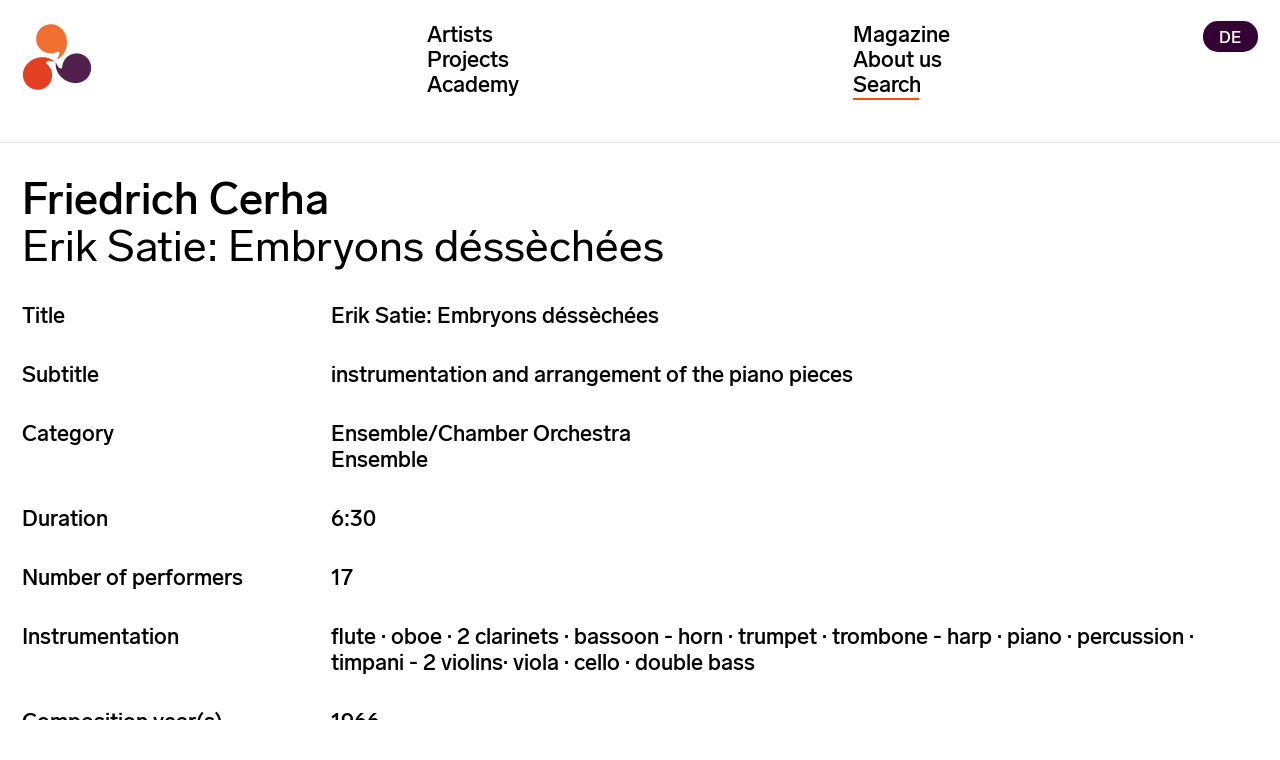

--- FILE ---
content_type: text/html; charset=UTF-8
request_url: https://en.karstenwitt.com/work/erik-satie-embryons-d%C3%A9ss%C3%A8ch%C3%A9es
body_size: 7501
content:








<!DOCTYPE html>
<html lang="en" >
  <head> 
      <meta content="IE=edge" http-equiv="X-UA-Compatible">
    <meta charset="utf-8">
    <meta name="viewport" content="width=device-width, initial-scale=1.0, maximum-scale=1.0, user-scalable=1.0">

    
                    <link rel="stylesheet" type="text/css" href="/includes/styles_extra.css">
    
          

                        
                                                                            <link type="image/png" href="/assets/global/favicon/_192x192_crop_center-center_100_none/image_2021-03-17_071506.png" rel="icon" sizes="192x192">
                                                                                        <link type="image/png" href="/assets/global/favicon/_48x48_crop_center-center_100_none/image_2021-03-17_071506.png" rel="icon" sizes="48x48">
                                                                                        <link type="image/png" href="/assets/global/favicon/_32x32_crop_center-center_100_none/image_2021-03-17_071506.png" rel="icon" sizes="32x32">
                                                                                        <link type="image/png" href="/assets/global/favicon/_16x16_crop_center-center_100_none/image_2021-03-17_071506.png" rel="icon" sizes="16x16">
                           
                                                                                    <link href="/assets/global/favicon/_180x180_crop_center-center_100_none/image_2021-03-17_071506.png" rel="apple-touch-icon" sizes="180x180">
                            <style>
                                            </style>
  
  <title>Erik Satie: Embryons déssèchées</title>
<script>dataLayer = [];
(function(w,d,s,l,i){w[l]=w[l]||[];w[l].push({'gtm.start':
new Date().getTime(),event:'gtm.js'});var f=d.getElementsByTagName(s)[0],
j=d.createElement(s),dl=l!='dataLayer'?'&l='+l:'';j.async=true;j.src=
'https://www.googletagmanager.com/gtm.js?id='+i+dl;f.parentNode.insertBefore(j,f);
})(window,document,'script','dataLayer','GTM-MGCW6S8');
</script><meta name="generator" content="SEOmatic">
<meta name="keywords" content="Berlin, Germany, artists, music management, classical music">
<meta name="description" content="karsten witt musik management has developed into one of the leading international artists’ managements for classical music.">
<meta name="referrer" content="no-referrer-when-downgrade">
<meta name="robots" content="all">
<meta content="841829719267199" property="fb:profile_id">
<meta content="en" property="og:locale">
<meta content="de" property="og:locale:alternate">
<meta content="karsten witt music management" property="og:site_name">
<meta content="website" property="og:type">
<meta content="https://en.karstenwitt.com/work/erik-satie-embryons-déssèchées" property="og:url">
<meta content="Erik Satie: Embryons déssèchées" property="og:title">
<meta content="karsten witt musik management has developed into one of the leading international artists’ managements for classical music." property="og:description">
<meta content="https://en.karstenwitt.com/assets/global/startscreen3.svg" property="og:image">
<meta content="1920" property="og:image:width">
<meta content="1400" property="og:image:height">
<meta content="karsten witt music management" property="og:image:alt">
<meta name="twitter:card" content="summary_large_image">
<meta name="twitter:creator" content="@">
<meta name="twitter:title" content="Erik Satie: Embryons déssèchées">
<meta name="twitter:description" content="karsten witt musik management has developed into one of the leading international artists’ managements for classical music.">
<meta name="twitter:image" content="https://en.karstenwitt.com/assets/global/startscreen3.svg">
<meta name="twitter:image:width" content="1920">
<meta name="twitter:image:height" content="1400">
<meta name="twitter:image:alt" content="karsten witt music management">
<meta name="google-site-verification" content="eUyGjEAIXYOpN8mnD89LrlvIY5vlLOrMm_DU0GRRWpY">
<link href="https://en.karstenwitt.com/work/erik-satie-embryons-déssèchées" rel="canonical">
<link href="https://en.karstenwitt.com/" rel="home">
<link type="text/plain" href="https://en.karstenwitt.com/humans.txt" rel="author">
<link href="https://en.karstenwitt.com/work/erik-satie-embryons-déssèchées" rel="alternate" hreflang="en">
<link href="https://de.karstenwitt.com/werk/erik-satie-embryons-déssèchées" rel="alternate" hreflang="x-default">
<link href="https://de.karstenwitt.com/werk/erik-satie-embryons-déssèchées" rel="alternate" hreflang="de">
<link type="text/css" href="/includes/style_min.css?v=1769100231" rel="stylesheet">
<script src="/includes/jquery-3.7.1.min.js?v=1769100231"></script></head>
  <body class="ltr px-4 xl:container mx-auto " ><noscript><iframe src="https://www.googletagmanager.com/ns.html?id=GTM-MGCW6S8"
height="0" width="0" style="display:none;visibility:hidden"></iframe></noscript>

        <header>
      <div class="w-full" id="start">
        
                                                    
        
						<nav
class="navbar-small w-full bg-white hidden"><div
class="flex relative py-2 xl:container mx-auto"><div
class="w-full pl-4">
<a
class="relative block text-blue-600" href="https://en.karstenwitt.com/">
<img
src="/assets/global/logo/karsten-witt-ohne-symbol.svg" class="w-64" title="Karsten Witt musik management"" alt="Karsten Witt musik management"></a></div></div></nav><nav
class="navbar w-full bg-white pb-0 pb-6 " role="navigation" aria-label="Main"><div
class="menu-wrapper relative"><header
class="header relative">
<input
type="radio" value="selected" name="toggles" id="toggle-news" class="toggle-input toggle-input-news">
<input
type="radio" value="selected" name="toggles" id="toggle-artists" class="toggle-input toggle-input-artists" checkstate="true">
<input
type="radio" value="selected" name="toggles" id="toggle-projects" class="toggle-input toggle-input-projects">
<input
type="radio" value="selected" name="toggles" id="toggle-about" class="toggle-input toggle-input-about">
<input
type="radio" value="selected" name="toggles" id="toggle-off" class="toggle-input"><section><div
id="top-menu" class="flex flex-wrap relative pt-1 md:pt-4 h-8 md:h-auto md:w-full xl:container mx-auto z-10"><div
class="w-3/4 md:w-1/3 inline z-10 px-4 ">
<a
class="" href="https://en.karstenwitt.com/">
<img
class="logo" src="/assets/global/logo/karsten-witt-logo-symbol.svg" width="70" title="Karsten Witt musik management" alt="Karsten Witt musik management"></a></div><div
class="mainMenuAll hidden md:block overflow-y-scroll max-h-screen md:overflow-visible w-full md:w-2/3 pb-10 md:pb-0 pt-2 md:pt-0 z-10"><div
class="flex flex-wrap relative"><div
class="mainMenuColumn relative w-full md:w-1/2 pt-0 z-10"><ul
class="space-y-0 pt-4 md:pt-0 px-2 md:px-0">
<input
type="checkbox" value="selected" name="toggles" id="toggle-artists-mobile" class="toggle-input toggle-input-artists-mobile">
<input
type="checkbox" value="selected" name="toggles" id="toggle-projects-mobile" class="toggle-input toggle-input-projects-mobile"><li
class=" hidden md:block main-menu toggleable"><label
for="toggle-artists" class=" hover:text-kworange-400 cursor-pointer ">Artists</label></li><li
class=" block md:hidden main-menu toggleable"><label
for="toggle-artists-mobile" class=" hover:text-kworange-400 cursor-pointer ">Artists</label></li><ul
class="mobile-menu-artists hidden sub-menu px-4 py-2 md:py-0"><div><li
class="sub-menu"><a
href="https://en.karstenwitt.com/artists">All</a></li><div><li
class="inline-block w-auto sub-menu hoverable">
<a
class=" relative block " href="https://en.karstenwitt.com/artists/conductors">Conductors</a></li></div><div><li
class="inline-block w-auto sub-menu hoverable">
<a
class=" relative block " href="https://en.karstenwitt.com/artists/instrumental">Instrumentalists</a></li></div><div><li
class="inline-block w-auto sub-menu hoverable">
<a
class=" relative block " href="https://en.karstenwitt.com/artists/vocal">Vocal</a></li></div><div><li
class="inline-block w-auto sub-menu hoverable">
<a
class=" relative block " href="https://en.karstenwitt.com/artists/ensembles">Ensembles</a></li></div><div><li
class="inline-block w-auto sub-menu hoverable">
<a
class=" relative block " href="https://en.karstenwitt.com/artists/composers">Composers</a></li></div></div></ul><li
class="hidden md:block main-menu toggleable"><label
for="toggle-projects" class="hover:text-kworange-400 cursor-pointer ">Projects</label></li><li
class="block md:hidden main-menu toggleable"><label
for="toggle-projects-mobile" class="hover:text-kworange-400 cursor-pointer ">Projects</label></li><ul
class="mobile-menu-projects hidden sub-menu px-4 py-2 md:py-0"><div><div><li
class="sub-menu"><a
href="https://en.karstenwitt.com/projects">All</a></li></div><div><li
class="inline-block w-auto sub-menu">
<a
class=" relative block " href="https://en.karstenwitt.com/projects/orchestra-touring">Orchestra touring</a></li></div><div><li
class="inline-block w-auto sub-menu">
<a
class=" relative block " href="https://en.karstenwitt.com/projects/with-voice">With voice</a></li></div><div><li
class="inline-block w-auto sub-menu">
<a
class=" relative block " href="https://en.karstenwitt.com/projects/multimedia">Multimedia</a></li></div><div><li
class="inline-block w-auto sub-menu">
<a
class=" relative block " href="https://en.karstenwitt.com/projects/organ">Organ +</a></li></div><div><li
class="inline-block w-auto sub-menu">
<a
class=" relative block " href="https://en.karstenwitt.com/projects/dance">Dance</a></li></div><div><li
class="inline-block w-auto sub-menu">
<a
class=" relative block " href="https://en.karstenwitt.com/projects/our-own-concerts">Our own concerts</a></li></div><div><li
class="inline-block w-auto sub-menu">
<a
class=" relative block " href="https://en.karstenwitt.com/projects/archive">Archive</a></li></div></div></ul><li
class="hidden md:block main-menu toggleable"><label
for="toggle-academy" class="hover:text-kworange-400 cursor-pointer "><a
href="/academy">Academy</a></label></li><li
class="block md:hidden main-menu toggleable"><label
for="toggle-academy-mobile" class="hover:text-kworange-400 cursor-pointer "><a
href="/academy">Academy</a></label></li></ul></div><div
class="mainMenuColumn relative w-full md:w-1/2 z-10 "><ul
class="mb-2 px-2 md:px-0 ">
<input
type="checkbox" value="selected" name="toggles" id="toggle-about-mobile" class="toggle-input toggle-input-about-mobile"><li
class="main-menu mt-0"><a
href="https://en.karstenwitt.com/magazine" class="hover:text-kworange-400 cursor-pointer ">Magazine</a></li><li
class="hidden md:block mr-6 main-menu toggleable"><label
for="toggle-about" class="hover:text-kworange-400 cursor-pointer ">About us</label></li><li
class="block md:hidden mr-6 main-menu toggleable"><label
for="toggle-about-mobile" class="hover:text-kworange-400 cursor-pointer ">About us</label></li><ul
class="mobile-menu-about hidden sub-menu px-4 py-2 md:py-0"><div><li
class="sub-menu"><a
href="https://en.karstenwitt.com/about/what-we-do"><div
class="blockTitle ">What we do</div></a></li><li
class="sub-menu"><a
href="https://en.karstenwitt.com/about/team"><div
class="blockTitle ">Team</div></a></li><li
class="sub-menu"><a
href="https://en.karstenwitt.com/about/company-history"><div
class="blockTitle ">Company history</div></a></li><li
class="sub-menu"><a
href="https://en.karstenwitt.com/about/contact-us"><div
class="blockTitle ">Contact us</div></a></li><li
class="sub-menu"><a
href="https://en.karstenwitt.com/magazine/on-our-behalf"><div
class="blockTitle ">On our behalf</div></a></li></div></ul><li
class="w-3/4"><div
id="component-qyywnw" class="sprig-component" data-hx-target="this" data-hx-include="this" data-hx-trigger="refresh" data-hx-get="https://en.karstenwitt.com/index.php?p=actions/sprig-core/components/render" data-hx-vals="{&quot;sprig:config&quot;:&quot;4da30f27f7f7c520dc9636e7ecdfbae796acc3bec3d12c6f5d8a906e2e2b9d13{\u0022id\u0022:\u0022component-qyywnw\u0022,\u0022siteId\u0022:3,\u0022template\u0022:\u0022_includes\\\/_nav\\\/_search\u0022,\u0022variables\u0022:{\u0022mainSiteHandle\u0022:\u0022english\u0022,\u0022ligetiUrlDe\u0022:\u0022https:\\\/\\\/de.gyorgy-ligeti.com\u0022,\u0022ligetiUrlEn\u0022:\u0022https:\\\/\\\/en.gyorgy-ligeti.com\u0022,\u0022cerhaUrlEn\u0022:\u0022https:\\\/\\\/en.friedrich-cerha.com\u0022,\u0022cerhaUrlDe\u0022:\u0022https:\\\/\\\/de.friedrich-cerha.com\u0022}}&quot;}"><div
class="search"><div
class="closeX hidden"></div><div
class="z-50"><input
type="text" id="searchX" name="query" value sprig s-trigger="keyup changed" s-target="#results" s-swap="outerHTHML" placeholder="Search" autocomplete="off" spellcheck="false" hx-get="/index.php?p=actions/sprig/components/render" } data-hx-get="https://en.karstenwitt.com/index.php?p=actions/sprig-core/components/render" data-hx-trigger="keyup changed" data-hx-target="#results" data-hx-swap="outerHTHML" data-sprig-parsed></div><div
class="absolute border-kworange-400 w-12 border-t-2"></div></div><div
id="results"></div><div
id="results" class="search"></div></div></li></ul><div
class="block md:hidden h-10">&nbsp;</div></div><div
class="mainMenuColumn absolute right-0 top-0 mr-4 mt-4 md:mt-0 z-10">
<a
href="https://de.karstenwitt.com/werk/erik-satie-embryons-déssèchées" class="bg-kwdark-400 rounded-full text-white px-3 py-1 text-xs" title="Deutsch">DE</a></div></div></div><div
class="hamburger-button block md:hidden">
<button
type="button">
<span></span>
<span></span>
<span></span>
</button></div></div></section><section
class="hidden md:block"><div
id="bottom-menu" class="hidden mega-menu xl:container w-full mx-auto px-4 relative z-40 mt-8  z-10"><div
class="flex w-full relative flex-wrap "><div
class="w-1/3 "><div
class="mega-menu-projects"><div
class="close"></div><ul><li
class="sub-menu"><a
href="https://en.karstenwitt.com/projects">All</a></li><div><li
id="trigger-project-orchestra-touring" class="inline-block w-auto sub-menu hoverable project-trigger-orchestra-touring">
<a
class="relative block " href="https://en.karstenwitt.com/projects/orchestra-touring/#orchestra-touring">Orchestra touring</a></li></div><div><li
id="trigger-project-with-voice" class="inline-block w-auto sub-menu hoverable project-trigger-with-voice">
<a
class="relative block " href="https://en.karstenwitt.com/projects/with-voice/#with-voice">With voice</a></li></div><div><li
id="trigger-project-multimedia" class="inline-block w-auto sub-menu hoverable project-trigger-multimedia">
<a
class="relative block " href="https://en.karstenwitt.com/projects/multimedia/#multimedia">Multimedia</a></li></div><div><li
id="trigger-project-organ" class="inline-block w-auto sub-menu hoverable project-trigger-organ">
<a
class="relative block " href="https://en.karstenwitt.com/projects/organ/#organ">Organ +</a></li></div><div><li
id="trigger-project-dance" class="inline-block w-auto sub-menu hoverable project-trigger-dance">
<a
class="relative block " href="https://en.karstenwitt.com/projects/dance/#dance">Dance</a></li></div><div><li
id="trigger-project-our-own-concerts" class="inline-block w-auto sub-menu hoverable project-trigger-our-own-concerts">
<a
class="relative block " href="https://en.karstenwitt.com/projects/our-own-concerts/#our-own-concerts">Our own concerts</a></li></div><div><li
id="trigger-project-archive" class="inline-block w-auto sub-menu hoverable project-trigger-archive">
<a
class="relative block " href="https://en.karstenwitt.com/projects/archive/#archive">Archive</a></li></div></ul></div><div
class="mega-menu-artists"><div
class="close"></div><ul><li
class="sub-menu"><a
href="https://en.karstenwitt.com/artists">All</a></li><div><li
id="trigger-artist-conductors" class="inline-block w-auto sub-menu hoverable artist-trigger-conductors">
<a
class="relative block " href="https://en.karstenwitt.com/artists/conductors/#conductors">Conductors</a></li></div><div><li
id="trigger-artist-instrumental" class="inline-block w-auto sub-menu hoverable artist-trigger-instrumental">
<a
class="relative block " href="https://en.karstenwitt.com/artists/instrumental/#instrumental">Instrumentalists</a></li></div><div><li
id="trigger-artist-vocal" class="inline-block w-auto sub-menu hoverable artist-trigger-vocal">
<a
class="relative block " href="https://en.karstenwitt.com/artists/vocal/#vocal">Vocal</a></li></div><div><li
id="trigger-artist-ensembles" class="inline-block w-auto sub-menu hoverable artist-trigger-ensembles">
<a
class="relative block " href="https://en.karstenwitt.com/artists/ensembles/#ensembles">Ensembles</a></li></div><div><li
id="trigger-artist-composers" class="inline-block w-auto sub-menu hoverable artist-trigger-composers">
<a
class="relative block " href="https://en.karstenwitt.com/artists/composers/#composers">Composers</a></li></div></ul></div><div
class="mega-menu-about"><div
class="close"></div><ul><li
class="sub-menu"><a
href="https://en.karstenwitt.com/about/what-we-do"><div
class="blockTitle ">What we do</div></a></li><li
id="trigger-about-team" class="sub-menu"><a
href="https://en.karstenwitt.com/about/team"><div
class="blockTitle ">Team</div></a></li><li
class="sub-menu"><a
href="https://en.karstenwitt.com/about/company-history"><div
class="blockTitle ">Company history</div></a></li><li
class="sub-menu"><a
href="https://en.karstenwitt.com/about/contact-us"><div
class="blockTitle ">Contact us</div></a></li><li
class="sub-menu"><a
href="https://en.karstenwitt.com/magazine/on-our-behalf"><div
class="blockTitle ">On our behalf</div></a></li></ul></div></div><div
class="w-2/3 sub-menus relative"><div
class=" w-full hidden  flex flex-wrap -mx-4 submenu-artist-conductors" id="submenu-trigger-artist-conductors"><div
class="w-1/2 px-4 pb-4 "><ul
class="submenu-items"><li
class="sub-menu"><a
href="https://en.karstenwitt.com/artist/ondřej-adámek">Ondřej Adámek</a></li><li
class="sub-menu"><a
href="https://en.karstenwitt.com/artist/tito-ceccherini">Tito Ceccherini</a></li><li
class="sub-menu"><a
href="https://en.karstenwitt.com/artist/holly-hyun-choe">Holly Hyun Choe</a></li><li
class="sub-menu"><a
href="https://en.karstenwitt.com/artist/titus-engel">Titus Engel</a></li><li
class="sub-menu"><a
href="https://en.karstenwitt.com/artist/eliahu-inbal">Eliahu Inbal</a></li><li
class="sub-menu"><a
href="https://en.karstenwitt.com/artist/johannes-klumpp">Johannes Klumpp</a></li><li
class="sub-menu"><a
href="https://en.karstenwitt.com/artist/roland-kluttig">Roland Kluttig</a></li><li
class="sub-menu"><a
href="https://en.karstenwitt.com/artist/lin-liao">Lin Liao</a></li><li
class="sub-menu"><a
href="https://en.karstenwitt.com/artist/dmitry-liss">Dmitry Liss</a></li><li
class="sub-menu"><a
href="https://en.karstenwitt.com/artist/gaetano-lo-coco">Gaetano Lo Coco</a></li><li
class="sub-menu"><a
href="https://en.karstenwitt.com/artist/brad-lubman">Brad Lubman</a></li></div><div
class="w-1/2 pb-4 absolute right-0 top-0"><ul
class="submenu-items"><li
class="sub-menu"><a
href="https://en.karstenwitt.com/artist/simone-menezes">Simone Menezes</a></li><li
class="sub-menu"><a
href="https://en.karstenwitt.com/artist/olli-mustonen">Olli Mustonen</a></li><li
class="sub-menu"><a
href="https://en.karstenwitt.com/artist/fabian-panisello">Fabián Panisello</a></li><li
class="sub-menu"><a
href="https://en.karstenwitt.com/artist/alejo-pérez">Alejo Pérez</a></li><li
class="sub-menu"><a
href="https://en.karstenwitt.com/artist/friedrich-praetorius">Friedrich Praetorius</a></li><li
class="sub-menu"><a
href="https://en.karstenwitt.com/artist/peter-rundel">Peter Rundel</a></li><li
class="sub-menu"><a
href="https://en.karstenwitt.com/artist/steven-sloane">Steven Sloane</a></li><li
class="sub-menu"><a
href="https://en.karstenwitt.com/artist/shiyeon-sung">Shiyeon Sung</a></li><li
class="sub-menu"><a
href="https://en.karstenwitt.com/artist/michael-wendeberg">Michael Wendeberg</a></li><li
class="sub-menu"><a
href="https://en.karstenwitt.com/artist/bas-wiegers">Bas Wiegers</a></li><li
class="sub-menu"><a
href="https://en.karstenwitt.com/artist/christian-øland">Christian Øland</a></li></ul></div></div><div
class=" w-full hidden  flex flex-wrap -mx-4 submenu-artist-instrumental" id="submenu-trigger-artist-instrumental"><div
class="w-1/2 px-4 pb-4 "><ul
class="submenu-items"><li
class="sub-menu"><a
href="https://en.karstenwitt.com/artist/mariam-batsashvili">Mariam Batsashvili</a></li><li
class="sub-menu"><a
href="https://en.karstenwitt.com/artist/jeroen-berwaerts">Jeroen Berwaerts</a></li><li
class="sub-menu"><a
href="https://en.karstenwitt.com/artist/carlotta-dalia">Carlotta Dalia</a></li><li
class="sub-menu"><a
href="https://en.karstenwitt.com/artist/anton-gerzenberg">Anton Gerzenberg</a></li><li
class="sub-menu"><a
href="https://en.karstenwitt.com/artist/grauschumacher-piano-duo">GrauSchumacher Piano Duo</a></li><li
class="sub-menu"><a
href="https://en.karstenwitt.com/artist/ilya-gringolts">Ilya Gringolts</a></li><li
class="sub-menu"><a
href="https://en.karstenwitt.com/artist/françois-frédéric-guy">François-Frédéric Guy</a></li><li
class="sub-menu"><a
href="https://en.karstenwitt.com/artist/hyung-ki-joo">Hyung-ki Joo</a></li><li
class="sub-menu"><a
href="https://en.karstenwitt.com/artist/anssi-karttunen">Anssi Karttunen</a></li></div><div
class="w-1/2 pb-4 absolute right-0 top-0"><ul
class="submenu-items"><li
class="sub-menu"><a
href="https://en.karstenwitt.com/artist/daishin-kashimoto">Daishin Kashimoto</a></li><li
class="sub-menu"><a
href="https://en.karstenwitt.com/artist/olli-mustonen">Olli Mustonen</a></li><li
class="sub-menu"><a
href="https://en.karstenwitt.com/artist/josefine">Josefine Opsahl</a></li><li
class="sub-menu"><a
href="https://en.karstenwitt.com/artist/jeremias-schwarzer">Jeremias Schwarzer</a></li><li
class="sub-menu"><a
href="https://en.karstenwitt.com/artist/julian-steckel">Julian Steckel</a></li><li
class="sub-menu"><a
href="https://en.karstenwitt.com/artist/gabor-vosteen">Gabor Vosteen</a></li><li
class="sub-menu"><a
href="https://en.karstenwitt.com/artist/antje-weithaas">Antje Weithaas</a></li><li
class="sub-menu"><a
href="https://en.karstenwitt.com/artist/michael-wendeberg">Michael Wendeberg</a></li></ul></div></div><div
class=" w-full hidden  flex flex-wrap -mx-4 submenu-artist-vocal" id="submenu-trigger-artist-vocal"><div
class="w-1/2 px-4 pb-4 "><ul
class="submenu-items"><li
class="sub-menu"><a
href="https://en.karstenwitt.com/artist/ryoko-aoki">Ryoko Aoki</a></li><li
class="sub-menu"><a
href="https://en.karstenwitt.com/artist/simon-bode">Simon Bode</a></li><li
class="sub-menu"><a
href="https://en.karstenwitt.com/artist/jenny-daviet">Jenny Daviet</a></li></div><div
class="w-1/2 pb-4 absolute right-0 top-0"><ul
class="submenu-items"><li
class="sub-menu"><a
href="https://en.karstenwitt.com/artist/ulrike-mayer">Ulrike Mayer</a></li><li
class="sub-menu"><a
href="https://en.karstenwitt.com/artist/caroline-melzer">Caroline Melzer</a></li><li
class="sub-menu"><a
href="https://en.karstenwitt.com/artist/christoph-prégardien">Christoph Prégardien</a></li></ul></div></div><div
class=" w-full hidden  flex flex-wrap -mx-4 submenu-artist-ensembles" id="submenu-trigger-artist-ensembles"><div
class="w-1/2 px-4 pb-4 "><ul
class="submenu-items"><li
class="sub-menu"><a
href="https://en.karstenwitt.com/artist/armida-quartet">Armida Quartet</a></li><li
class="sub-menu"><a
href="https://en.karstenwitt.com/artist/gringolts-quartet">Gringolts Quartet</a></li><li
class="sub-menu"><a
href="https://en.karstenwitt.com/artist/jack-quartet">JACK Quartet</a></li></div><div
class="w-1/2 pb-4 absolute right-0 top-0"><ul
class="submenu-items"><li
class="sub-menu"><a
href="https://en.karstenwitt.com/artist/meta4">Meta4</a></li><li
class="sub-menu"><a
href="https://en.karstenwitt.com/artist/kuss-quartett">Kuss Quartet</a></li></ul></div></div><div
class=" w-full hidden  flex flex-wrap -mx-4 submenu-artist-composers" id="submenu-trigger-artist-composers"><div
class="w-1/2 px-4 pb-4 "><ul
class="submenu-items"><li
class="sub-menu"><a
href="https://en.karstenwitt.com/artist/ondřej-adámek">Ondřej Adámek</a></li><li
class="sub-menu"><a
href="https://en.karstenwitt.com/artist/mark-andre">Mark Andre</a></li><li
class="sub-menu"><a
href="https://en.friedrich-cerha.com" target="_blank">Friedrich Cerha</a></li><li
class="sub-menu"><a
href="https://en.karstenwitt.com/artist/chaya-czernowin">Chaya Czernowin</a></li><li
class="sub-menu"><a
href="https://en.karstenwitt.com/artist/milica-djordjevic">Milica Djordjević</a></li><li
class="sub-menu"><a
href="https://en.karstenwitt.com/artist/sivan-eldar">Sivan Eldar</a></li><li
class="sub-menu"><a
href="https://en.karstenwitt.com/artist/toshio-hosokawa">Toshio Hosokawa</a></li><li
class="sub-menu"><a
href="https://en.karstenwitt.com/artist/jens-joneleit">Jens Joneleit</a></li><li
class="sub-menu"><a
href="https://en.gyorgy-ligeti.com" target="_blank">György Ligeti</a></li><li
class="sub-menu"><a
href="https://en.karstenwitt.com/artist/lukas-ligeti">Lukas Ligeti</a></li><li
class="sub-menu"><a
href="https://en.karstenwitt.com/artist/philippe-manoury">Philippe Manoury</a></li><li
class="sub-menu"><a
href="https://en.karstenwitt.com/artist/christian-mason">Christian Mason</a></li></div><div
class="w-1/2 pb-4 absolute right-0 top-0"><ul
class="submenu-items"><li
class="sub-menu"><a
href="https://en.karstenwitt.com/artist/jacob-mühlrad">Jacob Mühlrad</a></li><li
class="sub-menu"><a
href="https://en.karstenwitt.com/artist/isabel-mundry">Isabel Mundry</a></li><li
class="sub-menu"><a
href="https://en.karstenwitt.com/artist/olli-mustonen">Olli Mustonen</a></li><li
class="sub-menu"><a
href="https://en.karstenwitt.com/artist/alex-nante">Alex Nante</a></li><li
class="sub-menu"><a
href="https://en.karstenwitt.com/artist/samir-odeh-tamimi">Samir Odeh-Tamimi</a></li><li
class="sub-menu"><a
href="https://en.karstenwitt.com/artist/josefine">Josefine Opsahl</a></li><li
class="sub-menu"><a
href="https://en.karstenwitt.com/artist/fabian-panisello">Fabián Panisello</a></li><li
class="sub-menu"><a
href="https://en.karstenwitt.com/artist/johannes-maria-staud">Johannes Maria Staud</a></li><li
class="sub-menu"><a
href="https://en.karstenwitt.com/artist/simon-steen-andersen">Simon Steen-Andersen</a></li><li
class="sub-menu"><a
href="https://en.karstenwitt.com/artist/ming-tsao">Ming Tsao</a></li><li
class="sub-menu"><a
href="https://en.karstenwitt.com/artist/vito-žuraj">Vito Žuraj</a></li></ul></div></div><div
class="hidden w-full flex flex-wrap -mx-4 submenu-project-orchestra-touring" id="submenu-trigger-project-orchestra-touring"><div
class="w-1/2 px-4 pb-4"><ul
class="submenu-items"><li
class="sub-menu"><a
href="https://en.karstenwitt.com/project/eliahu-inbal-sarah-wegener-antwerp-symphony-orchestra">Eliahu Inbal / Sarah Wegener / Antwerp Symphony Orchestra</a></li><li
class="sub-menu"><a
href="https://en.karstenwitt.com/project/don-giovannis-inferno">Don Giovanni&#039;s Inferno</a></li></ul></div></div><div
class="hidden w-full flex flex-wrap -mx-4 submenu-project-with-voice" id="submenu-trigger-project-with-voice"><div
class="w-1/2 px-4 pb-4"><ul
class="submenu-items"><li
class="sub-menu"><a
href="https://en.karstenwitt.com/project/die-schöne-müllerin-these-fevered-days">Die schöne Müllerin/These Fevered Days</a></li><li
class="sub-menu"><a
href="https://en.karstenwitt.com/project/don-giovannis-inferno">Don Giovanni&#039;s Inferno</a></li></ul></div></div><div
class="hidden w-full flex flex-wrap -mx-4 submenu-project-multimedia" id="submenu-trigger-project-multimedia"><div
class="w-1/2 px-4 pb-4"><ul
class="submenu-items"><li
class="sub-menu"><a
href="https://en.karstenwitt.com/project/darkness-light">Darkness &amp; Light</a></li><li
class="sub-menu"><a
href="https://en.karstenwitt.com/project/futari-shizuka">Futari Shizuka</a></li></ul></div><div
class="w-1/2 pb-4 absolute right-0 top-0"><ul
class="submenu-items"><li
class="sub-menu"><a
href="https://en.karstenwitt.com/project/the-circollectors">The CIRCollectors</a></li><li
class="sub-menu"><a
href="https://en.karstenwitt.com/project/don-giovannis-inferno">Don Giovanni&#039;s Inferno</a></li></ul></div></div><div
class="hidden w-full flex flex-wrap -mx-4 submenu-project-organ" id="submenu-trigger-project-organ"><div
class="w-1/2 px-4 pb-4"><ul
class="submenu-items"><li
class="sub-menu"><a
href="https://en.karstenwitt.com/project/bernard-foccroulle">Bernard Foccroulle</a></li><li
class="sub-menu"><a
href="https://en.karstenwitt.com/project/darkness-light">Darkness &amp; Light</a></li></ul></div><div
class="w-1/2 pb-4 absolute right-0 top-0"><ul
class="submenu-items"><li
class="sub-menu"><a
href="https://en.karstenwitt.com/project/memorial-commissions-for-kaija-saariaho">Memorial Commissions for Kaija Saariaho</a></li></ul></div></div><div
class="hidden w-full flex flex-wrap -mx-4 submenu-project-dance" id="submenu-trigger-project-dance"><div
class="w-1/2 px-4 pb-4"><ul
class="submenu-items"><li
class="sub-menu"><a
href="https://en.karstenwitt.com/project/cloudgate">Cloud Gate</a></li></ul></div></div><div
class="hidden w-full flex flex-wrap -mx-4 submenu-project-our-own-concerts" id="submenu-trigger-project-our-own-concerts"><div
class="w-1/2 px-4 pb-4"><ul
class="submenu-items"></ul></div></div><div
class="hidden w-full flex flex-wrap -mx-4 submenu-project-archive" id="submenu-trigger-project-archive"><div
class="w-1/2 px-4 pb-4"><ul
class="submenu-items"><li
class="sub-menu"><a
href="https://en.karstenwitt.com/project/hr-sinfonieorchester-lubman-pierre-laurent-aimard">Frankfurt Radio Symphony</a></li><li
class="sub-menu"><a
href="https://en.karstenwitt.com/project/jerusalem-symphony-orchestra">Jerusalem Symphony Orchestra</a></li></ul></div><div
class="w-1/2 pb-4 absolute right-0 top-0"><ul
class="submenu-items"><li
class="sub-menu"><a
href="https://en.karstenwitt.com/project/gaechinger-cantorey">Gaechinger Cantorey</a></li><li
class="sub-menu"><a
href="https://en.karstenwitt.com/project/späte-meisterwerke">Sabine Meyer / Le Concert Olympique</a></li></ul></div></div></div></div></div></section></header></div></nav>              </div>
   
    </header>
           <main id="top" >    
      <div class="pt-2">
        
  


  <div class="pb-4">
          <h1 class="text-200 leading-218 font-normal pb-0 mb-0 text-black my-4">Friedrich Cerha</h1>
        <h2 class="text-200 leading-218 font-extralight mt-0">Erik Satie: Embryons déssèchées</h2>
  </div>

  <div class="flex flex-wrap -mx-4 w-full  articleText relative">
    <div></div>

    <div class="w-full md:w-1/4 px-4 mb-1 md:mb-6 underline md:no-underline">Title</div><div class="w-3/4 px-4 mb-6">Erik Satie: Embryons déssèchées</div>
    <div class="w-full md:w-1/4 px-4 mb-1 md:mb-6 underline md:no-underline">Subtitle</div><div class="w-3/4 px-4 mb-6">instrumentation and arrangement of the piano pieces</div>

          <div class="w-full md:w-1/4 px-4 mb-1 md:mb-6 underline md:no-underline">Category</div><div class="w-3/4 px-4 mb-6">
                              Ensemble/Chamber Orchestra
                      <br>                              Ensemble
                    </div>
    
                                            <div class="w-full md:w-1/4 px-4 mb-1 md:mb-6 underline md:no-underline">Duration</div><div class="w-3/4 px-4 mb-6">6:30</div>                          <div class="w-full md:w-1/4 px-4 mb-1 md:mb-6 underline md:no-underline">Number of performers</div><div class="w-3/4 px-4 mb-6">17</div>        <div class="w-full md:w-1/4 px-4 mb-1 md:mb-6 underline md:no-underline">Instrumentation</div><div class="w-3/4 px-4 mb-6">flute · oboe · 2 clarinets · bassoon - horn · trumpet · trombone - harp · piano · percussion · timpani - 2 violins· viola · cello · double bass</div>    <div class="w-full md:w-1/4 px-4 mb-1 md:mb-6 underline md:no-underline">Composition year(s)</div><div class="w-3/4 px-4 mb-6">1966</div>    
    <div class="w-full md:w-1/4 px-4 mb-1 md:mb-6 underline md:no-underline">World premiere</div><div class="w-3/4 px-4 mb-6">1968-01-25</div>    <div class="w-full md:w-1/4 px-4 mb-1 md:mb-6 underline md:no-underline"></div><div class="w-3/4 px-4 mb-6">Vienna, ORF · die reihe · Friedrich Cerha, conductor<br /></div>                           
                <div class="w-full md:w-1/4 px-4 mb-1 md:mb-6 underline md:no-underline">Publisher </div><div class="w-3/4 px-4 mb-6 "><a href="" target="_blank" class="no-underline md:underline">unpublished</a></div>                

        


      <div class="w-full md:w-1/4 px-4"></div><div class="w-3/4 px-4"><ul class="linkList linkListBack"><li><a href="https://en.karstenwitt.com/work-catalogue/friedrich-cerha">Back to work catalogue</a></li></ul></div>
    </div>
        </div>
    </main>
       <footer class="mt-10 mb-4 text-xs flex flex-wrap leading-tight">
      
<div
class="w-full sm:w-1/2 md:w-1/4 mb-4"><div
class="articleText"><p>karsten witt<br
/>musik management<br
/>GmbH</p></div></div><div
class="w-full sm:w-1/2 md:w-1/4 mb-4"><div
class="articleText"><p>Geisbergstr. 38 <br
/>DE-10777 Berlin<br
/>Germany</p><p>Phone +49 30 214 594 -0<br
/>Fax +49 30 214 594 -101</p></div><div
class="mt-4"><a
id="lnkMl" href="mailto:info@karstenwitt.spam">info@karstenwitt.com</div></div><div
class="w-full sm:w-1/2 md:w-1/4 mb-4"><div
class="w-full"><a
href="/artsts" class="hover:text-kworange-400  underline">Artists</a></div><div
class="w-full"><a
href="/projects" class="hover:text-kworange-400  underline">Projects</a></div><div
class="w-full"><a
href="/magazine" class="hover:text-kworange-400  underline">Magazine</a></div><div
class="w-full"><a
href="/downloads" class="hover:text-kworange-400  underline">Downloads</a></div><div
class="w-full"><a
href="https://en.karstenwitt.com/about/what-we-do" class="hover:text-kworange-400 underline ">What we do</a></div><div
class="w-full"><a
href="https://en.karstenwitt.com/about/team-1" class="hover:text-kworange-400 underline ">Team</a></div><div
class="w-full"><a
href="https://en.karstenwitt.com/about/contact-us" class="hover:text-kworange-400 underline ">Contact us</a></div><div
class="h-4"></div>            <a
class="underline  hover:text-kworange-400" href="https://en.karstenwitt.com/about/privacy-policy">privacy</a>            <a
class="underline  hover:text-kworange-400" href="https://en.karstenwitt.com/about/impressum">Legal</a><br></div><div
class="w-full md:w-1/4 mb-4"><div
class="mb-4 flex w-full"><div
class="w-6 mr-2"><a
href="https://www.instagram.com/karstenwittmusikmanagement/?hl=de">
<a
href="https://www.instagram.com/karstenwittmusikmanagement/?hl=de" target="_blank"><img
class="object-fit w-full" src="/assets/global/social-media/_170x170_fit_center-center_95_none/instagram-bw.png" alt="Instagram bw"
></a></div><div
class="w-6 mr-2"><a
href="https://www.facebook.com/karstenwittmusikmanagement/?locale=de_DE">
<a
href="https://www.facebook.com/karstenwittmusikmanagement/?locale=de_DE" target="_blank"><img
class="object-fit w-full" src="/assets/global/social-media/_170x170_fit_center-center_95_none/facebook-bw.png" alt="Facebook bw"
></a></div></div></div>    </footer>
          <script type="application/ld+json">{"@context":"https://schema.org","@graph":[{"@type":"WebPage","author":{"@id":"www.karstenwitt.com#identity"},"copyrightHolder":{"@id":"www.karstenwitt.com#identity"},"copyrightYear":"2021","creator":{"@id":"#creator"},"dateCreated":"2021-01-05T08:51:09+01:00","dateModified":"2025-11-11T15:27:28+01:00","datePublished":"2021-01-05T08:51:00+01:00","description":"karsten witt musik management has developed into one of the leading international artists’ managements for classical music.","headline":"Erik Satie: Embryons déssèchées","image":{"@type":"ImageObject","url":"https://en.karstenwitt.com/assets/global/startscreen3.svg"},"inLanguage":"en","mainEntityOfPage":"https://en.karstenwitt.com/work/erik-satie-embryons-déssèchées","name":"Erik Satie: Embryons déssèchées","publisher":{"@id":"#creator"},"url":"https://en.karstenwitt.com/work/erik-satie-embryons-déssèchées"},{"@id":"www.karstenwitt.com#identity","@type":"Organization","description":"karsten witt musik management was founded in spring 2004 by Karsten Witt and Marie-Annick Le Blanc in Berlin. Meanwhile the company has developed into one of the leading international artists’ managements for classical music.\r\n\r\nOur work is based on longstanding international experience in founding and managing orchestras, ensembles and concert halls as well as in the recording industry. We work in close partnership with artists, ensembles, orchestras, concert promoters, opera companies and festivals worldwide.\r\n\r\nWe can assist you in successfully realising your artistic ambitions by:\r\n\r\n... developing ideas for your program\r\n... managing complex projects like tours, stage productions, recordings or entire concert series and festivals\r\n... offering solutions in all areas of music management","email":"info@karstenwitt.com","image":{"@type":"ImageObject","height":"1070","url":"https://de.beta.karstenwitt.com/assets/global/header-q.png","width":"1070"},"name":"Karsten Witt","url":"https://en.karstenwitt.com/www.karstenwitt.com"},{"@id":"#creator","@type":"Organization"},{"@type":"BreadcrumbList","description":"Breadcrumbs list","itemListElement":[{"@type":"ListItem","item":"https://en.karstenwitt.com/","name":"Home","position":1},{"@type":"ListItem","item":"https://en.karstenwitt.com/work/erik-satie-embryons-déssèchées","name":"Erik Satie: Embryons déssèchées","position":2}],"name":"Breadcrumbs"}]}</script><script src="https://en.karstenwitt.com/cpresources/dc666775/htmx.min.js?v=1769030383"></script>
<script src="/includes/karsten-scripts.js?v=1769100231"></script></body>
</html>

--- FILE ---
content_type: text/css
request_url: https://en.karstenwitt.com/includes/styles_extra.css
body_size: 4794
content:
/*section, h1, h3, li, img, * {
  transition: all 0.5s ease-in-out;
}*/
html, body { height: 100%; margin: 0; }
body { display: flex; flex-direction: column; }
main { flex: 1; }

.LigetiSans {
  font-family: 'Overpass', sans;
}

.JohannesFont {
  font-family: 'Inter', sans;
}


select, input, textarea, button, option {
  font-family: 'inherit';
}



.interest-box-text {
  font-size: 2rem;
  line-height: 2.18rem;
}

@media (min-width: 768px) and (max-width: 1279px) {
  .interest-box-text {
    font-size: 1.5rem;
    line-height: 1.64rem;
  }
}

@media (min-width: 1280px) and (max-width: 1535px) {
  .interest-box-text {
    font-size: 1.75rem;
    line-height: 1.91rem;
  }
}


.centered {
  position: absolute;
  top: 50%;
  left: 50%;
  transform: translate(-50%, -50%);
}

.select-css {
  display: block;
  line-height: 1.3;
  width: 100%;
  max-width: 100%;
  box-sizing: border-box;
  margin: 0;
  -moz-appearance: none;
  -webkit-appearance: none;
  appearance: none;
  background-color: #fff;
  background-image: url('data:image/svg+xml;charset=UTF-8,%3Csvg%20xmlns%3D%22http%3A%2F%2Fwww.w3.org%2F2000%2Fsvg%22%20width%3D%2212%22%20height%3D%2212%22%20viewBox%3D%220%200%2012%2012%22%3E%3Ctitle%3Edown-arrow%3C%2Ftitle%3E%3Cg%20fill%3D%22%23000000%22%3E%3Cpath%20d%3D%22M10.293%2C3.293%2C6%2C7.586%2C1.707%2C3.293A1%2C1%2C0%2C0%2C0%2C.293%2C4.707l5%2C5a1%2C1%2C0%2C0%2C0%2C1.414%2C0l5-5a1%2C1%2C0%2C1%2C0-1.414-1.414Z%22%20fill%3D%22%23000000%22%3E%3C%2Fpath%3E%3C%2Fg%3E%3C%2Fsvg%3E');
  background-repeat: no-repeat, repeat;
  background-position: right .7em top 50%, 0 0;
  background-size: .65em auto, 100%;
}
.select-css::-ms-expand {
  display: none;
}

.search-css {
  display: block;
  line-height: 1.3;
  width: 100%;
  max-width: 100%;
  box-sizing: border-box;
  margin: 0;
  -moz-appearance: none;
  -webkit-appearance: none;
  appearance: none;
  background-color: #fff;
  background-repeat: no-repeat, repeat;
  
}

.search-css::-ms-expand {
  display: none;
}


ol, ul {  
  -moz-padding-inline-start: 0;
  -webkit-padding-inline-start: 0;
  }

   /* #Mega Menu Styles */ 
  .mega-menu {
      display: none;
    }
  
    /* #hoverable Class Styles */
    .hoverable {
      position: static;
    }
  
    .close {
      position: absolute;
      right: 0px;
      top: 0px;
      width: 20px;
      height: 20px;
      opacity: 1;
    }
  
    .closeX {
      position: absolute;
      right: 0px;
      top: 0px;
      width: 10px;
      height: 10px;
      opacity: 1;
      
    }
    .close:hover, .closeX:hover {
      opacity: 1;
      cursor:pointer;
    }
    .close:before, .close:after {
      position: absolute;
      top:0.3rem;
      left: 15px;
      content: ' ';
      height: 20px;
      width: 2px;
      background-color:black;
    }
    .xxxx:hover {
      cursor:pointer;
    }
    .closeX:before, .closeX:after {
      position: absolute;
      top:0.3rem;
      content: ' ';
      height: 10px;
      width: 2px;
      background-color:#E8E8E8;
    }
    .close:before, .closeX:before {
      transform: rotate(45deg);
    }
    .close:after, .closeX:after {
      transform: rotate(-45deg);
    }
    
  
  
    /* #toggle Class Styles */
  /*
    .toggleable > label:after {
      content: "\25BC";
      font-size: 10px;
      padding-left: 6px;
      position: relative;
      top: -1px;
    }
  */
    .toggle-input {
      display: none !important;
    }
  
    .toggle-input:hover {
      color:#FE4D11;
    }
    
    
    .toggle-input-news:not(checked) ~ section .mega-menu-news {
      display: none;
    }
    .toggle-input-news:checked ~ section .mega-menu-news {
      display: block;
    }
  
    .toggle-input-artists:not(checked) ~ section .mega-menu-artists {
      display: none;
    }
  
    .toggle-input-off:checked ~ section .mega-menu {
      display: none;
    }
  
    .toggle-input-artists:checked ~ section .mega-menu-artists {
      display: block;
    }
  
    .toggle-input-projects:not(checked) ~ section .mega-menu-projects {
      display: none;
    }
  
    .toggle-input-projects:checked ~ section .mega-menu-projects {
      display: block;
    }
  
    @media only screen and (max-width: 800px){
      .toggle-input-projects-mobile:not(checked) ~ .mobile-menu-projects {
        display: none;
      }
  
      .toggle-input-projects-mobile:checked ~ .mobile-menu-projects {
        display: block;
      }
  
      .toggle-input-artists-mobile:not(checked) ~ .mobile-menu-artists {
        display: none;
      }
  
      .toggle-input-artists-mobile:checked ~ .mobile-menu-artists {
        display: block;
      }
  
      .toggle-input-about-mobile:not(checked) ~ .mobile-menu-about {
        display: none;
      }
  
      .toggle-input-about-mobile:checked ~ .mobile-menu-about {
        display: block;
      }
    }
    
    .toggle-input-about:not(checked) ~ section .mega-menu-about {
      display: none;
    }
  
    .toggle-input-about:checked ~ section .mega-menu-about {
      display: block;
    }
  
    .toggle-input:checked + label {
      color:#FE4D11;
    }
  
    /*
    .toggle-input:checked ~ label:after {
      content: "\25B2";
      font-size: 10px;
      padding-left: 6px;
      position: relative;
      top: -1px;
    }
  */
  .sub-menu-active {
    @apply text-kworange-400;
  }
  
  /* read more */
  .read-more-state {
    display: none;
  }
  
  .read-more-btn:hover {
    cursor: pointer;
  }
  
  .read-more-target {
    opacity: 0;
    max-height: 0;
    font-size: 0;
    transition: .25s ease;
  }
  
  #read-more-target {
    display:none;
  }
  
  .read-more-state:checked ~ .read-more-wrap .read-more-target {
    opacity: 1;
    font-size: inherit;
    max-height: 999em;
  }
  
  .read-more-state:checked ~ .read-more-wrap #read-more-target {
    display:block;
    font-size: inherit;
    max-height: 999em;
  }
  
  .read-more-state ~ .read-more-trigger:before {
    content: 'weiter';
  }
  
  .read-more-state:checked ~ .read-more-trigger:before {
    content: 'zur\0000FCck';
  }
  
  .read-more-trigger {
    cursor: pointer;
    display: inline-block;
    color: black;
    font-weight:700;
    font-size: .9em;
    line-height: 2;
  }
  

  /*
    .toggle-input:checked ~ label:after {
      content: "\25B2";
      font-size: 10px;
      padding-left: 6px;
      position: relative;
      top: -1px;
    }
  */
  
  html {
      scroll-behavior: smooth;
  }
  
  @media screen and (prefers-reduced-motion: reduce) {
      html {
          scroll-behavior: auto;
      }
  }
  
  .navbar {
    background-color:white;
    position: fixed;
    width: 100%;
    top:0px;
    right: 0;
    left: 0;
    z-index:40;
    border-bottom: 1px solid #E8E8E8;
    height:auto;
    transition: all .5s cubic-bezier(0.250, 0.250, 0.750, 0.750);
  }
  
  @media (max-width: 800px) {
    .active.navbar  {
      height:100vh;
    }
    .active.mainMenuAll {
      display:block;
      height:100vh;
      background-color:white;
    }
  }
  
  .navbar-small {
    background-color:white;
    position: fixed;
    width: 100%;
    top:0;
    right: 0;
    left: 0;
    z-index:30;
    /*border-bottom: 1px solid #E8E8E8;*/
  }
  .logoScreen {
    position: absolute;
    display:block;
    width: 100%;
    top:0;
    right: 0;
    left: 0;
    z-index:50;
  }
  
  .scrolled-down-intro {
    visibility:hidden;
    transform:translateY(-200%); transition: all 0.5s ease-in-out;
  }
  
  .scrolled-down {
    /* big menu disappears */
    transform:translateY(-250%); transition: all 1.7s ease-in-out;
  }
  .scrolled-up {
    transform:translateY(0); transition: all 0.7s ease-in-out 0.1s;
  }
  
  /* navbar = letters */
  .scrolled-up2 {
    /*max-height: 500px;
    /*overflow-y: hidden;*/
    /*visibility:visible;*/
    transform:translateY(0%);
    transition: all 0.4s ease-in-out 0.3s;
  }
  
  .scrolled-down2 {
    /* big menu disappears */
    /*max-height: 65px;
    /*overflow-y: hidden;*/
    /*visibility:hidden;*/
    transform:translateY(-250%);
    transition:all 0.4s ease-in-out 0.3;
  }
  
  
  .side-sticky {
    top:53px;
    position:sticky;
  }
  
  .scrolled-down-side {
    /*transform:translateY(0%);*/
    transition: all 1.0s ease-in-out;
    top:80px;
  }
  .scrolled-up-side {
    /*transform:translateY(4%);*/
    transition: all 1.5s ease-in-out;
    top:190px;
    /*transition-delay: 0.5s;*/
    
  }
  
  .video-wrap {
    grid-row: 2;
    grid-column-start: 2;
    grid-column-end: 4;
  }
  
  .marketing-block {
    grid-row: 3;
    grid-column-start: 3;
    grid-column-end: 4;
  }
  
  .marketing-block-magazine {
    grid-row: 2;
    grid-column-start: 3;
    grid-column-end: 4;
  }
  
  .noList {
    list-style: none;
    padding-left: 0;
  
  }
  .linkList li {
    position: relative;
    padding-left: 25px;
    padding-top:0.55rem;
  }
  .linkList li:before {
    content: '';
    width: 15px;
    height: 15px;
    position: absolute;
    background-image: url('/assets/global/arrow.png');
    background-size: cover;
    background-position: center;
    left: 0;
    top: 65%;
    transform: translateY(-45%);
  }

  .linkList {
    list-style: none;
    padding-left: 0;
  
  }
  .linkList li {
    position: relative;
    padding-left: 25px;
    padding-top:0.55rem;
  }
  
  .linkListExternal li:before {
    transform: translateY(-40%) rotate(-45deg) !important;
  }

  .linkListBack li:before {
    transform: translateY(-40%) rotate(180deg) !important;
  }
  

  a.externalLink, a.internalLink {
    position: relative;
    padding-left: 25px;
    padding-top:0.55rem;
    display: block;
  }
  a.internalLink::before, a.externalLink::before, a.backLink::before {
    content: '';
    width: 18px;
    height: 15px;
    position: absolute;
    background-image: url('/assets/global/arrow.png');
    background-size: cover;
    background-position: center;
    background-repeat:no-repeat;
    top: 1rem;
    left: 0px;
    transform: translateY(-45%);
  }

  a.internalLinkArticle::before, a.externalLinkArticle::before, a.backLinkArticle::before {
    content: '';
    width: 18px;
    height: 15px;
    position: absolute;
    background-image: url('/assets/global/arrow.png');
    background-size: cover;
    background-repeat:no-repeat;
    background-position: center;
    transform: translateY(-45%);
    margin-top: 12px;
    margin-left: 7px;
  }

  a.externalLink::before, a.externalLinkArticle::before {
    transform: translateY(-40%) rotate(-45deg) !important;
  }

  a.backLink li:before {
    transform: translateY(-40%) rotate(180deg) !important;
  }

  a.internalLinkFooter {
    position: relative;
    padding-left: 25px;
    padding-top:0rem;
    display: block;
  }

  a.internalLinkFooter::before {
    content: '';
    width: 18px;
    height: 15px;
    position: absolute;
    background-image: url('/assets/global/arrow.png');
    background-size: cover;
    background-repeat:no-repeat;
    background-position: center;
    transform: translateY(-45%);
    margin-top: 0.5rem;
    margin-left: -1.1rem;
    
  }

  /* Search sprig */ 
  .search {
    position: relative;
  }
  
  .search ::placeholder { /* Chrome, Firefox, Opera, Safari 10.1+ */
    color: black;
    opacity: 1; /* Firefox */
  }
  
  .search:hover ::placeholder { /* Chrome, Firefox, Opera, Safari 10.1+ */
    color: #FE4D11;
    opacity: 1; /* Firefox */
  }
  
  .search input {
      outline: 0;
      color:black;
      width: 100%;
    }
  
  .search .results {
      position: absolute;
      z-index: 150;
      width: 100%;
      /*border-width: 1px;*/
      margin-top: 0.5rem;
      padding-top: 0.5rem;
      padding-bottom: 0.5rem;
      padding-left: 0.25rem;
      padding-right: 0.25rem;
      --bg-opacity: 1;
      background-color: white;
      --text-opacity: 1;
      color: rgba(0, 0, 0 , var(--text-opacity));
      display: none;
      overflow-y: auto;
    }
  
  .search .results a {
        display: block;
        text-decoration: none;
        border-bottom-width: 1px;
        padding-top: 0.5rem;
        padding-bottom: 0.5rem;
  
        overflow-x: hidden;
      }
  
  .search .results a:last-of-type {
          border-style: none;
        }
  
  .search .results a:hover {
          --bg-opacity: 1;
          background-color: #FBFBFB;
        }
  
  .search .results a div {
          line-height: 1.0;
          font-size: 1rem;
          --text-opacity: 1;
  
          color: rgba(96, 104, 115, var(--text-opacity));
        }
  
  .search .results a span {
          --text-opacity: 1;
          color: #E5AE31;
          color: rgba(229, 174, 49, var(--text-opacity));
        }
  
  .search .results:before {
        display: block;
        position: absolute;
        --bg-opacity: 1;
        background-color: white;
        //background-color: rgba(246, 247, 249, var(--bg-opacity));
        z-index: 50;
        border-right-width: 1px;
        border-top-width: 1px;
        content: "";
        width: 14px;
        height: 14px;
        top: -8px;
        left: 12px;
        transform: rotate(-45deg);
        
      }
  
    .youtube-player{
        max-width: 960px;
    }
  
    .video-container {
      position: relative;
      padding-bottom: 56.25%;
      //padding-bottom: 56.25%;
      padding-top: 30px;
      height: 0;
      overflow: hidden;
  }
  
  .video-container iframe,  
  .video-container object,  
  .video-container embed {
      position: absolute;
      top: 0;
      left: 0;
      width: 100%;
      height: 100%;
  }


  .triangle::before {
    display: block;
    content: ' ';
    background-image: url('/assets/triangle.svg');
    background-size: 14px 14px;
    height: 14px;
    width: 14px;
    margin-top:6px;
    margin-bottom:3px;
    position: relative;
    display: inline-block;
    transform: rotate(0deg);
    -webkit-transition: 0.3s ease-in-out;
      -moz-transition: 0.3s ease-in-out;
      -o-transition: 0.3s ease-in-out;
      transition: 0.3s ease-in-out;
    cursor:pointer;
  }
   
  .triangle1::before {
    display: block;
    content: ' ';
    background-image: url('/assets/triangle.svg');
    background-size: 14px 14px;
    height: 14px;
    width: 14px;
    margin-top:6px;
    margin-bottom:3px;
    position: relative;
    display: inline-block;
    transform: rotate(0deg);
    -webkit-transition: 0.3s ease-in-out;
      -moz-transition: 0.3s ease-in-out;
      -o-transition: 0.3s ease-in-out;
      transition: 0.3s ease-in-out;
    cursor:pointer;
  }

  .triangle2::before {
    display: block;
    content: ' ';
    background-image: url('/assets/triangle2.svg');
    background-size: 14px 14px;
    height: 14px;
    width: 14px;
    margin-top:6px;
    margin-bottom:3px;
    position: relative;
    display: inline-block;
    transform: rotate(0deg);
    -webkit-transition: 0.3s ease-in-out;
      -moz-transition: 0.3s ease-in-out;
      -o-transition: 0.3s ease-in-out;
      transition: 0.3s ease-in-out;
    cursor:pointer;
  }

  .triangle3::before {
    display: block;
    content: ' ';
    background-image: url('/assets/triangle3.svg');
    background-size: 14px 14px;
    height: 14px;
    width: 14px;
    margin-top:6px;
    margin-bottom:3px;
    position: relative;
    display: inline-block;
    transform: rotate(0deg);
    -webkit-transition: 0.3s ease-in-out;
      -moz-transition: 0.3s ease-in-out;
      -o-transition: 0.3s ease-in-out;
      transition: 0.3s ease-in-out;
    cursor:pointer;
  }

    .triangle5::before {
    display: block;
    content: ' ';
    background-image: url('/assets/triangle5.svg');
    background-size: 14px 14px;
    height: 14px;
    width: 14px;
    margin-top:6px;
    margin-bottom:3px;
    position: relative;
    display: inline-block;
    transform: rotate(0deg);
    -webkit-transition: 0.3s ease-in-out;
      -moz-transition: 0.3s ease-in-out;
      -o-transition: 0.3s ease-in-out;
      transition: 0.3s ease-in-out;
    cursor:pointer;
  }

    .triangle6::before {
    display: block;
    content: ' ';
    background-image: url('/assets/triangle6.svg');
    background-size: 14px 14px;
    height: 14px;
    width: 14px;
    margin-top:6px;
    margin-bottom:3px;
    position: relative;
    display: inline-block;
    transform: rotate(90deg);
    -webkit-transition: 0.3s ease-in-out;
      -moz-transition: 0.3s ease-in-out;
      -o-transition: 0.3s ease-in-out;
      transition: 0.3s ease-in-out;
    cursor:pointer;
  }


  .expanded::before {
    display: inline-block;
    -webkit-transform: rotate(90deg);
    -moz-transform: rotate(90deg);
    -o-transform: rotate(90deg);
    -ms-transform: rotate(90deg);
    transform: rotate(90deg);
  }

    .contracted::before {
    display: inline-block;
    -webkit-transform: rotate(0deg);
    -moz-transform: rotate(0deg);
    -o-transform: rotate(0deg);
    -ms-transform: rotate(0deg);
    transform: rotate(0deg);
  }
  
  .dateContent, .dateProgram {
    cursor: pointer;
  }
  
  .expanded {
    display:block;
  
  }
  
  
    /* menu icon */
    .header .menu-icon {
      cursor: pointer;
      display: inline-block;
      float: right;
      padding: 45px 20px;
      position: relative;
      user-select: none;
    }
    .header .menu-icon .navicon {
      background: #330133;
      display: block;
      height: 2px;
      position: relative;
      transition: background .2s ease-out;
      width: 24px;
      
    }
    .header .menu-icon .navicon:before,
    .header .menu-icon .navicon:after {
      background: #330133;
      content: '';
      display: block;
      height: 100%;
      position: absolute;
      transition: all .2s ease-out;
      width: 100%;
    }
    .header .menu-icon .navicon:before {
      top: 8px;
    }
    .header .menu-icon .navicon:after {
      top: -8px;
    }
    
  /* Hamburger button code */
   
  .hamburger-button {
    position: absolute;
    right: 1.4rem;
    top: 0.75rem;
  }

  .hamburger-button-composer, .hamburger-button-composer-white  {
    position: absolute;
    right: 2.5rem;
    top: 0.7rem;
  }
  
  .hamburger-button button,  .hamburger-button-composer button, .hamburger-button-composer-white button {
    position: absolute;
    width: 40px;
    height: 40px;
    background: none;
    border: 0;
    box-shadow: none;
    cursor: pointer;
    vertical-align: middle;
    z-index: 999;
  }
  
  .hamburger-button button:focus,  .hamburger-button-composer button:focus, .hamburger-button-composer-white button:focus {
    outline: 0;
  }
  
  .hamburger-button button span,  .hamburger-button-composer button span {
    display: block;
    width: 60%;
    height: 2px;
    margin: 5px auto;
    background: #330133;
    transition: all .8s cubic-bezier(0.250, 0.100, 0.250, 1.000);
  }
  
  .hamburger-button-composer-white button span {
    display: block;
    width: 60%;
    height: 2px;
    margin: 5px auto;
    background: #eee;
    transition: all .8s cubic-bezier(0.250, 0.100, 0.250, 1.000);
  }

  .hamburger-button button:hover span,
  .hamburger-button button:focus span,  .hamburger-button-composer button:hover span,
  .hamburger-button-composer button:focus span  {
    background: #431143;
  }

  /* rotate first span */
  .hamburger-button button span:first-of-type, .hamburger-button-composer button span:first-of-type {
    transform: rotate(45deg) translate(5px, 5px);
  }
  
  /* hide second span */
  .hamburger-button button span:nth-of-type(2), .hamburger-button-composer button span:nth-of-type(2) {
    opacity: 0;
  }
  
  /* rotate third span */
  .hamburger-button button span:last-of-type, .hamburger-button-composer button span:last-of-type {
    transform: rotate(-45deg) translate(5px, -5px);
  }
  
  .hamburger-button button.menu-closed span, .hamburger-button-composer button.menu-closed span {
    transform: none;
    opacity: 1;
  }

  .hamburger-white button:hover span,
  .hamburger-white button:focus span  {
    background: #eee;
  }
  .hamburger-white button span {
    background: #eee !important;
  }
  .hamburger-white button:hover span,
  .hamburger-white button:focus span  {
    background: #eee !Important;
  }

  .hamburger-white button.menu-closed:hover span,
  .hamburger-white button.menu-closed:focus span  {
    background: #000;
  }
  .hamburger-white button.menu-closed span {
    background: #000 !important;
  }
  .hamburger-white button.menu-closed:hover span,
  .hamburger-white button.menu-closed:focus span  {
    background: #000 !Important;
  }
  
  @media (max-width: 800px) { 
    .videoHeight { height: 56vw; }
  }
  @media (min-width: 801px) and (max-width : 1023px) { 
    .videoHeight { height: 36vw; }
  }
  @media (min-width: 1024px) and (max-width 1320px) { 
    .videoHeight { height: 28vw; }
  }
  @media (min-width: 1321px) { 
    .videoHeight { height: 400px; }
  }

  @media (max-width: 800px) { 
    .videoHeightPA { height: 52vw; }
  }
  @media (min-width: 801px) { 
    .videoHeightPA { height: 16vw; }
  }
  @media (max-width: 800px) { 
    .videoHeightNews { height: 56vw; }
  }
  @media (min-width: 801px) { 
    .videoHeightNews { height: 24vw; }
  }


 .videoEmbed {
    aspect-ratio: attr(width) / attr(height);
    width: 100%    !important;
    height: auto   !important;
    min-width: 300px;
  }


  .videoWrapper {
    position: relative;
    padding-bottom: calc(var(--aspect-ratio, .5625) * 100%);
    height: 0;
  }
  .videoWrapper iframe, .videoWrapper embed, .videoWrapper object {
    position: absolute !important;
    top: 0 !important;
    left: 0 !important;
    width: 100% !important;
    height: 100% !important;
  }
 
    /* Responsive */
    @media only screen and (max-width: 800px){
     
    .hamburger-button { width: 40px; }
  
    .hamburger-button button span:first-of-type, .hamburger-button-composer button span:first-of-type { transform: none; opacity: 1; }
    .hamburger-button button span:nth-of-type(2), .hamburger-button-composer button span:nth-of-type(2) { transform: none; opacity: 1; }
    .hamburger-button button span:last-of-type,  .hamburger-button-composer button span:last-of-type { transform: none; opacity: 1; }
  
    .hamburger-button button.menu-closed span:first-of-type, .hamburger-button-composer button.menu-closed span:first-of-type {
        transform: rotate(45deg) translate(5px, 5px);
    }
    .hamburger-button button.menu-closed span:nth-of-type(2),.hamburger-button-composer button.menu-closed span:nth-of-type(2) {
        opacity: 0;
    }
    .hamburger-button button.menu-closed span:last-of-type, .hamburger-button-composer button.menu-closed span:last-of-type {
        transform: rotate(-45deg) translate(5px, -5px);
    }
    .hideMobile {
      padding-top:1rem;
    }
  }

  @media (max-width: 800px) { 
    .showMobile {
      cursor: pointer;
    }
  }
    
  .vp-cards-wrapper {
    display:none !important;
  }

  /*
    .menu-btn:not(checked) ~ section #top-menu .mainMenuColumn {
      display: none;
      transition: all 1s ease-out;
    }
  
    .menu-btn:checked ~ section #top-menu .mainMenuColumn {
      display: block;
      transition: all 1s ease-out;
    }
    .menu-btn:not(checked) ~ section .background {
      display: none;
    }
  
    .menu-btn:checked ~ section .background {
      display: block;
    }
  */
  
  .sprigboard .form-input {
    /*
    -webkit-appearance:none;
    background-color:#fff;
    border-color:#d2d6dc !important;
    border-width:1px !important;
    border-radius:.375rem !important;
    padding-top:.5rem !important;
    padding-right:.75rem !important;
    padding-bottom:.5rem !important;
    padding-left:.75rem !important;
    font-size:1rem;
    line-height:1.5}.form-input::-webkit-input-placeholder{color:#9fa6b2;
    opacity:1}.form-input::-moz-placeholder{color:#9fa6b2;
    opacity:1}.form-input:-ms-input-placeholder{color:#9fa6b2;
    opacity:1}.form-input::-ms-input-placeholder{color:#9fa6b2;
    opacity:1}.form-input::placeholder{color:#9fa6b2;
    opacity:1}.form-input:focus{outline:none;

    border-color:#a4cafe;
    */
  }
    
    .sprigboard .form-multiselect{
    /*-webkit-appearance:none;
    -moz-appearance:none;
    appearance:none;
    background-color:#fff;
    border-color:#d2d6dc;
    border-width:1px;
    border-radius:.375rem;
    padding-top:.5rem;
    padding-right:.75rem;
    padding-bottom:.5rem;
    padding-left:.75rem;
    font-size:1rem;
    line-height:1.5}.form-multiselect:focus{outline:none;
    border-color:#a4cafe;*/
  }

  .icon, .icon .feather, .feather {
    display:inline !important;
    width:0.6rem;
    height:0.6rem;
    margin-top:-4px;
  }Menu

  #lnkMl {
    unicode-bidi: bidi-override;
    direction: rtl;
}
p:empty {
  margin-bottom:2rem !important;
}

.mainSubMenu a {
  cursor: pointer;
}

div.mainMenuItem:hover > div {
	display: block;
}

input#secretHoneypotParamNameForKWMM { display: none; }


#mc_embed_signup #mc-embedded-subscribe {
  background-color: #FE4D11 !important; /* brand orange */
  color: #fff !important;
  border: 2px solid #FE4D11 !important;
  padding: 12px 28px !important;
  cursor: pointer;
  font-size: 18px !important;
  line-height: 1.2 !important;
  font-weight: 600 !important;
  text-transform: none !important;      /* ✅ normal capitalization */
  letter-spacing: 0.3px;
  transition: all 0.3s ease;
  display: inline-flex;
  align-items: center;
  justify-content: center;
  height: auto !important;
  box-sizing: border-box;
  font-family: inherit !important;      /* matches your site's text */
}

#mc_embed_signup #mc-embedded-subscribe:hover {
  background-color: #fff !important;
  color: #FE4D11 !important;
}

#mc_embed_shell {
  margin-left:-20px !important;
}

--- FILE ---
content_type: image/svg+xml
request_url: https://en.karstenwitt.com/assets/global/logo/karsten-witt-ohne-symbol.svg
body_size: 12878
content:
<?xml version="1.0" encoding="UTF-8" standalone="no"?>
<!DOCTYPE svg PUBLIC "-//W3C//DTD SVG 1.1//EN" "http://www.w3.org/Graphics/SVG/1.1/DTD/svg11.dtd">
<svg width="100%" height="100%" viewBox="0 0 1996 217" version="1.1" xmlns="http://www.w3.org/2000/svg" xmlns:xlink="http://www.w3.org/1999/xlink" xml:space="preserve" xmlns:serif="http://www.serif.com/" style="fill-rule:evenodd;clip-rule:evenodd;stroke-linejoin:round;stroke-miterlimit:2;">
    <g id="Artboard1" transform="matrix(1,0,0,1,0.100767,-113.931)">
        <rect x="-0.101" y="113.931" width="1995.93" height="216.97" style="fill:none;"/>
        <g transform="matrix(4.16667,0,0,4.16667,0.899233,0.931213)">
            <path d="M0,39.2L4.877,39.2L4.877,54.223L10.275,47.98L16.258,47.98L9.982,55.101L16.42,63.783L10.275,63.783L4.942,55.784L4.877,55.784L4.877,63.783L0,63.783L0,39.2Z" style="fill:rgb(227,61,33);fill-rule:nonzero;"/>
            <path d="M27.121,56.857C25.625,56.857 22.309,56.987 22.309,59.133C22.309,60.303 23.544,60.857 24.617,60.857C26.536,60.857 28.324,59.848 28.324,57.898L28.324,56.857L27.121,56.857ZM28.324,61.799L28.259,61.799C27.186,63.49 25.235,64.173 23.252,64.173C20.293,64.173 17.626,62.482 17.626,59.296C17.626,53.833 24.259,53.735 28.324,53.735C28.324,52.012 26.893,50.906 25.203,50.906C23.609,50.906 22.276,51.622 21.235,52.792L18.634,50.126C20.422,48.435 23.024,47.589 25.593,47.589C31.283,47.589 32.811,50.484 32.811,55.751L32.811,63.783L28.324,63.783L28.324,61.799Z" style="fill:rgb(227,61,33);fill-rule:nonzero;"/>
            <path d="M36.195,47.98L41.073,47.98L41.073,50.516L41.138,50.516C42.178,48.598 43.544,47.589 45.69,47.589C46.243,47.589 46.86,47.622 47.316,47.752L47.316,52.207C46.633,52.012 45.95,51.882 45.235,51.882C41.528,51.882 41.073,54.028 41.073,57.182L41.073,63.783L36.195,63.783L36.195,47.98Z" style="fill:rgb(227,61,33);fill-rule:nonzero;"/>
            <path d="M58.698,52.629C57.983,51.752 57.04,51.296 55.869,51.296C55.056,51.296 54.081,51.654 54.081,52.597C54.081,54.938 62.308,52.955 62.308,58.97C62.308,63.003 58.405,64.173 55.024,64.173C52.813,64.173 50.374,63.62 48.813,62.027L51.772,58.743C52.683,59.848 53.755,60.466 55.219,60.466C56.324,60.466 57.43,60.173 57.43,59.328C57.43,56.792 49.203,58.938 49.203,52.922C49.203,49.215 52.52,47.589 55.836,47.589C57.918,47.589 60.227,48.11 61.689,49.671L58.698,52.629Z" style="fill:rgb(227,61,33);fill-rule:nonzero;"/>
            <path d="M75.901,51.882L71.609,51.882L71.609,57.15C71.609,58.84 71.804,60.076 73.918,60.076C74.438,60.076 75.479,60.011 75.901,59.621L75.901,63.685C74.828,64.075 73.625,64.173 72.487,64.173C69.235,64.173 66.732,62.84 66.732,59.393L66.732,51.882L63.61,51.882L63.61,47.98L66.732,47.98L66.732,43.297L71.609,43.297L71.609,47.98L75.901,47.98L75.901,51.882Z" style="fill:rgb(227,61,33);fill-rule:nonzero;"/>
            <path d="M89.528,54.093C89.561,52.467 88.293,51.101 86.537,51.101C84.39,51.101 83.22,52.565 83.09,54.093L89.528,54.093ZM93.658,61.051C92.097,63.035 89.528,64.173 86.992,64.173C82.114,64.173 78.212,60.921 78.212,55.881C78.212,50.841 82.114,47.589 86.992,47.589C91.544,47.589 94.405,50.841 94.405,55.881L94.405,57.41L83.09,57.41C83.48,59.263 84.878,60.466 86.764,60.466C88.357,60.466 89.43,59.653 90.243,58.547L93.658,61.051Z" style="fill:rgb(227,61,33);fill-rule:nonzero;"/>
            <path d="M97.691,47.98L102.375,47.98L102.375,50.126L102.439,50.126C103.09,48.89 104.683,47.589 107.057,47.589C112,47.589 112.91,50.841 112.91,55.068L112.91,63.783L108.032,63.783L108.032,56.044C108.032,54.223 108,51.882 105.496,51.882C102.96,51.882 102.57,53.865 102.57,55.914L102.57,63.783L97.691,63.783L97.691,47.98Z" style="fill:rgb(227,61,33);fill-rule:nonzero;"/>
            <path d="M114.798,47.98L120.001,47.98L123.22,57.898L123.285,57.898L125.984,47.98L131.317,47.98L134.243,57.898L134.308,57.898L137.267,47.98L142.21,47.98L136.584,63.783L131.772,63.783L128.488,53.28L128.423,53.28L125.496,63.783L120.586,63.783L114.798,47.98Z" style="fill:rgb(227,61,33);fill-rule:nonzero;"/>
            <path d="M144.164,47.98L149.042,47.98L149.042,63.783L144.164,63.783L144.164,47.98ZM146.603,40.176C148.164,40.176 149.432,41.444 149.432,43.005C149.432,44.566 148.164,45.834 146.603,45.834C145.042,45.834 143.774,44.566 143.774,43.005C143.774,41.444 145.042,40.176 146.603,40.176Z" style="fill:rgb(227,61,33);fill-rule:nonzero;"/>
            <path d="M163.643,51.882L159.351,51.882L159.351,57.15C159.351,58.84 159.545,60.076 161.659,60.076C162.179,60.076 163.22,60.011 163.643,59.621L163.643,63.685C162.569,64.075 161.366,64.173 160.229,64.173C156.977,64.173 154.473,62.84 154.473,59.393L154.473,51.882L151.352,51.882L151.352,47.98L154.473,47.98L154.473,43.297L159.351,43.297L159.351,47.98L163.643,47.98L163.643,51.882Z" style="fill:rgb(227,61,33);fill-rule:nonzero;"/>
            <path d="M177.204,51.882L172.912,51.882L172.912,57.15C172.912,58.84 173.106,60.076 175.22,60.076C175.74,60.076 176.781,60.011 177.204,59.621L177.204,63.685C176.13,64.075 174.927,64.173 173.79,64.173C170.538,64.173 168.034,62.84 168.034,59.393L168.034,51.882L164.913,51.882L164.913,47.98L168.034,47.98L168.034,43.297L172.912,43.297L172.912,47.98L177.204,47.98L177.204,51.882Z" style="fill:rgb(227,61,33);fill-rule:nonzero;"/>
            <path d="M180.001,47.98L184.684,47.98L184.684,50.126L184.749,50.126C185.399,48.89 186.993,47.589 189.366,47.589C191.578,47.589 193.398,48.5 194.244,50.419C195.382,48.402 196.91,47.589 199.251,47.589C203.543,47.589 204.844,50.614 204.844,54.451L204.844,63.783L199.967,63.783L199.967,54.581C199.967,53.117 199.414,51.882 197.821,51.882C195.577,51.882 194.862,53.475 194.862,55.426L194.862,63.783L189.984,63.783L189.984,55.426C189.984,54.255 190.049,51.882 187.806,51.882C185.27,51.882 184.879,53.865 184.879,55.914L184.879,63.783L180.001,63.783L180.001,47.98Z" style="fill:rgb(83,37,82);fill-rule:nonzero;"/>
            <path d="M223.837,63.783L219.155,63.783L219.155,61.637L219.09,61.637C218.44,62.872 216.847,64.173 214.473,64.173C209.53,64.173 208.62,60.921 208.62,56.694L208.62,47.98L213.498,47.98L213.498,55.719C213.498,57.54 213.53,59.881 216.034,59.881C218.57,59.881 218.96,57.898 218.96,55.849L218.96,47.98L223.837,47.98L223.837,63.783Z" style="fill:rgb(227,61,33);fill-rule:nonzero;"/>
            <path d="M236.554,52.629C235.839,51.752 234.896,51.296 233.725,51.296C232.912,51.296 231.937,51.654 231.937,52.597C231.937,54.938 240.164,52.955 240.164,58.97C240.164,63.003 236.261,64.173 232.88,64.173C230.668,64.173 228.23,63.62 226.669,62.027L229.628,58.743C230.539,59.848 231.611,60.466 233.075,60.466C234.18,60.466 235.286,60.173 235.286,59.328C235.286,56.792 227.059,58.938 227.059,52.922C227.059,49.215 230.376,47.589 233.692,47.589C235.773,47.589 238.083,48.11 239.545,49.671L236.554,52.629Z" style="fill:rgb(227,61,33);fill-rule:nonzero;"/>
            <path d="M243.06,47.98L247.937,47.98L247.937,63.783L243.06,63.783L243.06,47.98ZM245.498,40.176C247.059,40.176 248.327,41.444 248.327,43.005C248.327,44.566 247.059,45.834 245.498,45.834C243.938,45.834 242.669,44.566 242.669,43.005C242.669,41.444 243.938,40.176 245.498,40.176Z" style="fill:rgb(227,61,33);fill-rule:nonzero;"/>
            <path d="M251.774,39.2L256.652,39.2L256.652,54.223L262.049,47.98L268.033,47.98L261.756,55.101L268.195,63.783L262.049,63.783L256.717,55.784L256.652,55.784L256.652,63.783L251.774,63.783L251.774,39.2Z" style="fill:rgb(227,61,33);fill-rule:nonzero;"/>
            <path d="M270.182,47.98L274.864,47.98L274.864,50.126L274.929,50.126C275.58,48.89 277.173,47.589 279.546,47.589C281.758,47.589 283.579,48.5 284.424,50.419C285.562,48.402 287.091,47.589 289.432,47.589C293.724,47.589 295.024,50.614 295.024,54.451L295.024,63.783L290.147,63.783L290.147,54.581C290.147,53.117 289.594,51.882 288.001,51.882C285.757,51.882 285.042,53.475 285.042,55.426L285.042,63.783L280.165,63.783L280.165,55.426C280.165,54.255 280.229,51.882 277.986,51.882C275.45,51.882 275.06,53.865 275.06,55.914L275.06,63.783L270.182,63.783L270.182,47.98Z" style="fill:rgb(227,61,33);fill-rule:nonzero;"/>
            <path d="M307.514,56.857C306.019,56.857 302.701,56.987 302.701,59.133C302.701,60.303 303.938,60.857 305.01,60.857C306.929,60.857 308.717,59.848 308.717,57.898L308.717,56.857L307.514,56.857ZM308.717,61.799L308.652,61.799C307.579,63.49 305.628,64.173 303.645,64.173C300.686,64.173 298.02,62.482 298.02,59.296C298.02,53.833 304.652,53.735 308.717,53.735C308.717,52.012 307.286,50.906 305.596,50.906C304.002,50.906 302.669,51.622 301.629,52.792L299.027,50.126C300.815,48.435 303.417,47.589 305.985,47.589C311.676,47.589 313.204,50.484 313.204,55.751L313.204,63.783L308.717,63.783L308.717,61.799Z" style="fill:rgb(227,61,33);fill-rule:nonzero;"/>
            <path d="M316.589,47.98L321.271,47.98L321.271,50.126L321.336,50.126C321.986,48.89 323.58,47.589 325.953,47.589C330.896,47.589 331.807,50.841 331.807,55.068L331.807,63.783L326.929,63.783L326.929,56.044C326.929,54.223 326.896,51.882 324.393,51.882C321.856,51.882 321.466,53.865 321.466,55.914L321.466,63.783L316.589,63.783L316.589,47.98Z" style="fill:rgb(227,61,33);fill-rule:nonzero;"/>
            <path d="M344.295,56.857C342.8,56.857 339.482,56.987 339.482,59.133C339.482,60.303 340.719,60.857 341.791,60.857C343.71,60.857 345.498,59.848 345.498,57.898L345.498,56.857L344.295,56.857ZM345.498,61.799L345.434,61.799C344.36,63.49 342.409,64.173 340.426,64.173C337.467,64.173 334.801,62.482 334.801,59.296C334.801,53.833 341.434,53.735 345.498,53.735C345.498,52.012 344.067,50.906 342.377,50.906C340.783,50.906 339.45,51.622 338.41,52.792L335.809,50.126C337.597,48.435 340.198,47.589 342.767,47.589C348.457,47.589 349.985,50.484 349.985,55.751L349.985,63.783L345.498,63.783L345.498,61.799Z" style="fill:rgb(227,61,33);fill-rule:nonzero;"/>
            <path d="M361.563,59.686C363.774,59.686 365.465,57.832 365.465,55.784C365.465,53.735 363.774,51.882 361.563,51.882C359.352,51.882 357.661,53.735 357.661,55.784C357.661,57.832 359.352,59.686 361.563,59.686ZM369.952,62.45C369.952,68.4 366.929,71.587 360.815,71.587C358.019,71.587 355.157,71.099 352.881,69.278L355.58,65.246C357.076,66.514 358.734,67.295 360.718,67.295C363.677,67.295 365.075,65.669 365.075,63.425L365.075,61.897L365.01,61.897C363.904,63.425 362.019,63.978 360.555,63.978C355.873,63.978 352.783,60.596 352.783,55.817C352.783,51.622 355.515,47.589 360.002,47.589C362.767,47.589 364.652,48.923 365.4,50.061L365.465,50.061L365.465,47.98L369.952,47.98L369.952,62.45Z" style="fill:rgb(227,61,33);fill-rule:nonzero;"/>
            <path d="M385.011,54.093C385.043,52.467 383.774,51.101 382.019,51.101C379.873,51.101 378.702,52.565 378.572,54.093L385.011,54.093ZM389.14,61.051C387.579,63.035 385.011,64.173 382.474,64.173C377.597,64.173 373.694,60.921 373.694,55.881C373.694,50.841 377.597,47.589 382.474,47.589C387.026,47.589 389.888,50.841 389.888,55.881L389.888,57.41L378.572,57.41C378.962,59.263 380.36,60.466 382.246,60.466C383.84,60.466 384.913,59.653 385.726,58.547L389.14,61.051Z" style="fill:rgb(227,61,33);fill-rule:nonzero;"/>
            <path d="M393.174,47.98L397.855,47.98L397.855,50.126L397.921,50.126C398.571,48.89 400.165,47.589 402.538,47.589C404.749,47.589 406.57,48.5 407.416,50.419C408.554,48.402 410.082,47.589 412.423,47.589C416.716,47.589 418.017,50.614 418.017,54.451L418.017,63.783L413.139,63.783L413.139,54.581C413.139,53.117 412.586,51.882 410.992,51.882C408.749,51.882 408.033,53.475 408.033,55.426L408.033,63.783L403.156,63.783L403.156,55.426C403.156,54.255 403.221,51.882 400.978,51.882C398.441,51.882 398.051,53.865 398.051,55.914L398.051,63.783L393.174,63.783L393.174,47.98Z" style="fill:rgb(227,61,33);fill-rule:nonzero;"/>
            <path d="M432.62,54.093C432.652,52.467 431.384,51.101 429.628,51.101C427.482,51.101 426.312,52.565 426.182,54.093L432.62,54.093ZM436.749,61.051C435.188,63.035 432.62,64.173 430.083,64.173C425.206,64.173 421.304,60.921 421.304,55.881C421.304,50.841 425.206,47.589 430.083,47.589C434.636,47.589 437.497,50.841 437.497,55.881L437.497,57.41L426.182,57.41C426.571,59.263 427.97,60.466 429.855,60.466C431.449,60.466 432.522,59.653 433.335,58.547L436.749,61.051Z" style="fill:rgb(227,61,33);fill-rule:nonzero;"/>
            <path d="M440.784,47.98L445.466,47.98L445.466,50.126L445.531,50.126C446.182,48.89 447.775,47.589 450.148,47.589C455.091,47.589 456.002,50.841 456.002,55.068L456.002,63.783L451.124,63.783L451.124,56.044C451.124,54.223 451.092,51.882 448.588,51.882C446.052,51.882 445.661,53.865 445.661,55.914L445.661,63.783L440.784,63.783L440.784,47.98Z" style="fill:rgb(227,61,33);fill-rule:nonzero;"/>
            <path d="M470.539,51.882L466.247,51.882L466.247,57.15C466.247,58.84 466.442,60.076 468.556,60.076C469.076,60.076 470.116,60.011 470.539,59.621L470.539,63.685C469.466,64.075 468.263,64.173 467.125,64.173C463.873,64.173 461.369,62.84 461.369,59.393L461.369,51.882L458.248,51.882L458.248,47.98L461.369,47.98L461.369,43.297L466.247,43.297L466.247,47.98L470.539,47.98L470.539,51.882Z" style="fill:rgb(227,61,33);fill-rule:nonzero;"/>
        </g>
    </g>
</svg>
